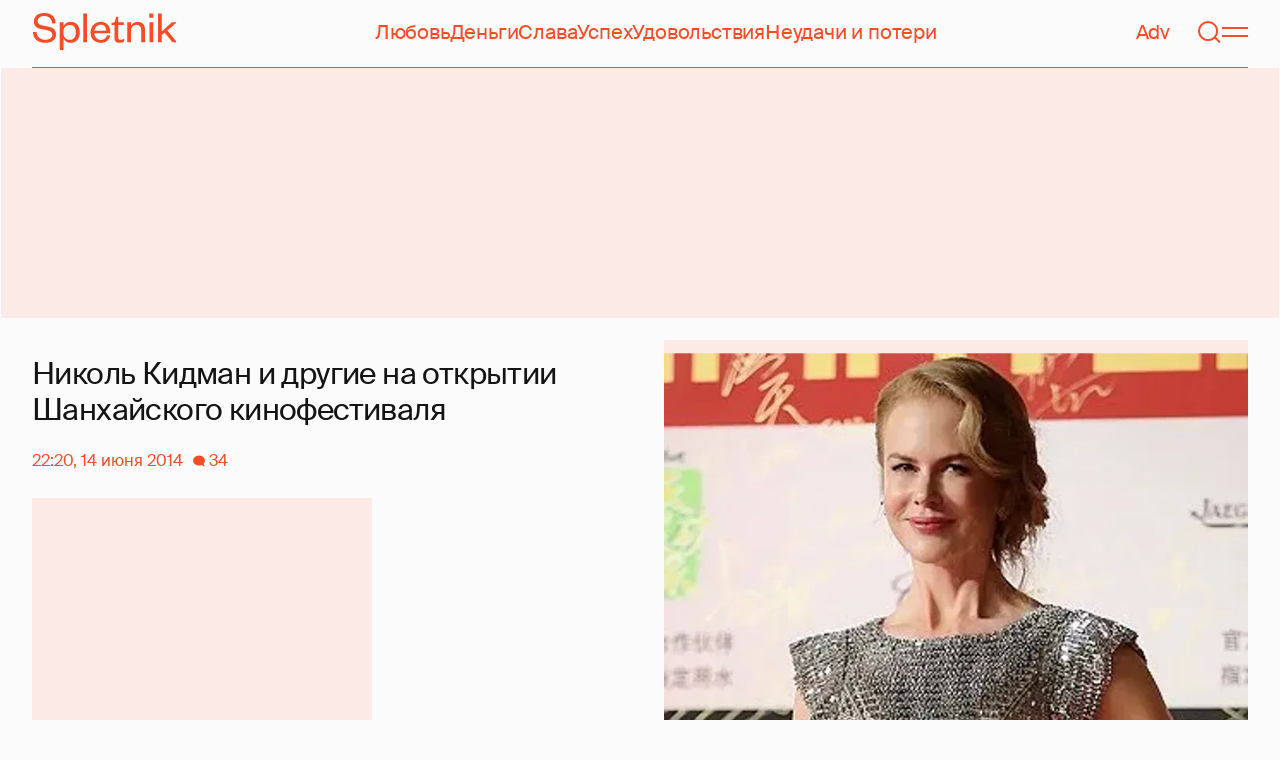

--- FILE ---
content_type: text/html; charset=utf-8
request_url: https://www.google.com/recaptcha/api2/aframe
body_size: 268
content:
<!DOCTYPE HTML><html><head><meta http-equiv="content-type" content="text/html; charset=UTF-8"></head><body><script nonce="2ENqmYLLxpj9aC3lrXkW6A">/** Anti-fraud and anti-abuse applications only. See google.com/recaptcha */ try{var clients={'sodar':'https://pagead2.googlesyndication.com/pagead/sodar?'};window.addEventListener("message",function(a){try{if(a.source===window.parent){var b=JSON.parse(a.data);var c=clients[b['id']];if(c){var d=document.createElement('img');d.src=c+b['params']+'&rc='+(localStorage.getItem("rc::a")?sessionStorage.getItem("rc::b"):"");window.document.body.appendChild(d);sessionStorage.setItem("rc::e",parseInt(sessionStorage.getItem("rc::e")||0)+1);localStorage.setItem("rc::h",'1768445908882');}}}catch(b){}});window.parent.postMessage("_grecaptcha_ready", "*");}catch(b){}</script></body></html>

--- FILE ---
content_type: image/svg+xml
request_url: https://cdn.viqeo.tv/assets/master-7563/images/4.svg
body_size: -253
content:
<svg viewBox="22 22 44 44" xmlns="http://www.w3.org/2000/svg">
  <circle cx="44" cy="44" r="20.2" stroke-width="3.6" fill="none" stroke="currentColor" stroke-dasharray="80px, 200px" stroke-dashoffset="0" />
</svg>


--- FILE ---
content_type: application/javascript; charset=utf-8
request_url: https://fundingchoicesmessages.google.com/f/AGSKWxXXdTv317Rul5WaHY22NvCVP9alHdUuhEt1b4qCSCtVstaZOmr1L1I5e4_hv5NE5VuXVSK9Stu43__2p7XD8lEhl02yGC62HmZdlIoolJJefHzrcc0r1dQ-IaXDr-a4WEys88cJgE1k4Q2mXhLLjgsRUMGf0uNu9Y4CIi1wwUIKI6MR2R7eSaKIC4fU/_.ads9./adscaleskyscraper.728x90.php?/flirt4free./site/dfp-
body_size: -1292
content:
window['0ed3a8f6-0156-48dd-b954-ff42483eb435'] = true;